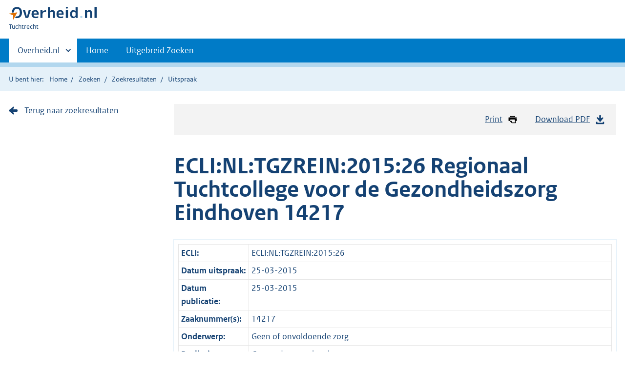

--- FILE ---
content_type: text/html;charset=utf-8
request_url: https://tuchtrecht.overheid.nl/zoeken/resultaat/uitspraak/2015/ECLI_NL_TGZREIN_2015_26?zoekterm=%20%20%20%20%20%20clozapine%20eindhoven&Pagina=1&ItemIndex=1
body_size: 15829
content:
<!DOCTYPE HTML><html lang="nl">
   <head>
      <meta name="google-site-verification" content="ZwCymQU7dIBff9xaO68Ru8RXxJkE8uTM3tzRKLiDz4Y">
      <meta name="google-site-verification" content="Rno7Qhrz5aprfIEGOfFjMeIBYPOk8KyrfPBKExNMCLA">
      <meta name="google-site-verification" content="Wp-HgLO7ykWccI5p-xpXq1s_C8YHT0OnSasWHMRSiXc">
      <title>Uitspraak - Overheid.nl | Tuchtrecht</title>
      <script>document.documentElement.className = 'has-js';</script>
      
      <meta charset="utf-8">
      <meta http-equiv="X-UA-Compatible" content="IE=edge">
      <meta name="viewport" content="width=device-width,initial-scale=1">
      <link rel="stylesheet" title="default" href="/cb-common/2.0.0/css/main.css?v105">
      <link rel="stylesheet" href="/cb-common/2.0.0/css/print.css?v105">
      <link rel="stylesheet" href="/cb-common/2.0.0/css/common.css?v105">
      <link rel="shortcut icon" href="/cb-common/misc/favicon.ico?v105" type="image/vnd.microsoft.icon">
      <link rel="stylesheet" href="/css/tuchtrecht.css">
   </head>
   <body class="preview"><!--Start Piwik PRO Tag Manager code--><script type="text/javascript">
    (function(window, document, dataLayerName, id) {
    window[dataLayerName]=window[dataLayerName]||[],window[dataLayerName].push({start:(new Date).getTime(),event:"stg.start"});var scripts=document.getElementsByTagName('script')[0],tags=document.createElement('script');
    function stgCreateCookie(a,b,c){var d="";if(c){var e=new Date;e.setTime(e.getTime()+24*c*60*60*1e3),d="; expires="+e.toUTCString()}document.cookie=a+"="+b+d+"; path=/"}
    var isStgDebug=(window.location.href.match("stg_debug")||document.cookie.match("stg_debug"))&&!window.location.href.match("stg_disable_debug");stgCreateCookie("stg_debug",isStgDebug?1:"",isStgDebug?14:-1);
    var qP=[];dataLayerName!=="dataLayer"&&qP.push("data_layer_name="+dataLayerName),isStgDebug&&qP.push("stg_debug");var qPString=qP.length>0?("?"+qP.join("&")):"";
    tags.async=!0,tags.src="https://koop.piwik.pro/containers/"+id+".js"+qPString,scripts.parentNode.insertBefore(tags,scripts);
    !function(a,n,i){a[n]=a[n]||{};for(var c=0;c<i.length;c++)!function(i){a[n][i]=a[n][i]||{},a[n][i].api=a[n][i].api||function(){var a=[].slice.call(arguments,0);"string"==typeof a[0]&&window[dataLayerName].push({event:n+"."+i+":"+a[0],parameters:[].slice.call(arguments,1)})}}(i[c])}(window,"ppms",["tm","cm"]);
    })(window, document, 'dataLayer', 'd90cee3b-fed0-4b6f-a2d6-a266f584a95d');
  </script>
      <!--End Piwik PRO Tag Manager code--><!--Geen informatiemelding.--><div class="skiplinks container"><a href="#content">Direct naar content</a></div>
      <header class="header">
         <div class="header__start">
            <div class="container"><button type="button" class="hidden-desktop button button--icon-hamburger" data-handler="toggle-nav" aria-controls="nav" aria-expanded="false">Menu</button><div class="logo "><a href="https://www.overheid.nl"><img src="/cb-common/2.0.0/images/logo.svg" alt="Logo Overheid.nl, ga naar de startpagina overheid.nl"></a><p class="logo__you-are-here"><span class="visually-hidden">U bent hier:</span><span>Tuchtrecht</span></p>
               </div>
            </div>
         </div>
         <nav class="header__nav header__nav--closed" id="nav">
            <h2 class="visually-hidden">Primaire navigatie</h2>
            <div class="container">
               <ul class="header__primary-nav list list--unstyled">
                  <li class="hidden-mobile"><a href="#other-sites" data-handler="toggle-other-sites" data-decorator="init-toggle-other-sites" aria-controls="other-sites" aria-expanded="false"><span class="visually-hidden">Andere sites binnen </span>Overheid.nl
                        </a></li>
                  <li><a href="/" class="">Home</a></li>
                  <li><a href="/zoeken" class="">Uitgebreid Zoeken</a></li>
               </ul><a href="#other-sites" class="hidden-desktop" data-handler="toggle-other-sites" data-decorator="init-toggle-other-sites" aria-controls="other-sites" aria-expanded="false"><span class="visually-hidden">Andere sites binnen </span>Overheid.nl
                  </a></div>
         </nav>
      </header>
      <div class="header__more header__more--closed" id="other-sites" aria-hidden="true">
         <div class="container columns">
            <div>
               <h2>Berichten over uw Buurt</h2>
               <p>Zoals vergunningen, bouwplannen en lokale regelgeving</p>
               <ul class="list list--linked">
                  <li><a href="https://www.overheid.nl/berichten-over-uw-buurt/rondom-uw-woonadres">Rondom uw woonadres</a></li>
                  <li><a href="https://www.overheid.nl/berichten-over-uw-buurt">Rondom een zelfgekozen adres</a></li>
               </ul>
            </div>
            <div>
               <h2>Dienstverlening</h2>
               <p>Zoals belastingen, uitkeringen en subsidies.</p>
               <ul class="list list--linked">
                  <li><a href="https://www.overheid.nl/dienstverlening">Naar dienstverlening</a></li>
               </ul>
            </div>
            <div>
               <h2>Beleid &amp; regelgeving</h2>
               <p>Officiële publicaties van de overheid.</p>
               <ul class="list list--linked">
                  <li><a href="https://www.overheid.nl/beleid-en-regelgeving">Naar beleid &amp; regelgeving</a></li>
               </ul>
            </div>
            <div>
               <h2>Contactgegevens overheden</h2>
               <p>Adressen en contactpersonen van overheidsorganisaties.</p>
               <ul class="list list--linked">
                  <li><a href="https://organisaties.overheid.nl">Naar overheidsorganisaties</a></li>
               </ul>
            </div>
         </div>
      </div>
      <div class="row row--page-opener">
         <div class="container">
            <div class="breadcrumb">
               <p>U bent hier:</p>
               <ol>
                  <li><a href="/">Home</a></li>
                  <li><a href="/zoeken">Zoeken</a></li>
                  <li><a href="/zoeken/resultaat">Zoekresultaten</a></li>
                  <li>Uitspraak</li>
               </ol>
            </div>
         </div>
      </div>
      <div id="content" class="container row">
         <div class="columns columns--sidebar-left">
            <div class="column">
               <div class="align-right">
                  <ul class="pageactions">
                     <li><a href="" data-decorator="init-printtrigger"><img src="/cb-common/2.0.0/images/icon-print.svg" alt="" role="presentation">Print</a></li>
                     <li><a href="https://repository.overheid.nl/frbr/tuchtrecht/2015/ECLI:NL:TGZREIN:2015:26/1/pdf/ECLI_NL_TGZREIN_2015_26.pdf"><img src="/cb-common/2.0.0/images/icon-download.svg" alt="" role="presentation">Download PDF</a></li>
                  </ul>
               </div>
               <h1 class="h1">ECLI:NL:TGZREIN:2015:26 Regionaal Tuchtcollege voor de Gezondheidszorg Eindhoven 14217</h1>
               <table class="table table--condensed table__data-overview">
                  <tbody>
                     <tr>
                        <th scope="row">ECLI:</th>
                        <td>ECLI:NL:TGZREIN:2015:26</td>
                     </tr>
                     <tr>
                        <th scope="row">Datum uitspraak:</th>
                        <td>25-03-2015</td>
                     </tr>
                     <tr>
                        <th scope="row">Datum publicatie:</th>
                        <td>25-03-2015</td>
                     </tr>
                     <tr>
                        <th scope="row">Zaaknummer(s):</th>
                        <td>14217</td>
                     </tr>
                     <tr>
                        <th scope="row">Onderwerp:</th>
                        <td>Geen of onvoldoende zorg</td>
                     </tr>
                     <tr>
                        <th scope="row">Beslissingen:</th>
                        <td>Gegrond, waarschuwing</td>
                     </tr>
                     <tr>
                        <th scope="row">Inhoudsindicatie:</th>
                        <td>
                           
                           Op 28 mei 2013  deed de GGZ-instelling melding bij de inspectie van het niet-natuurlijk
                           overlijden van een patiënte op de afdeling spoedeisende psychiatrie.
                           
                           
                           De patiënte was op 25 april 2013  daar opgenomen. Verweerster, die op 1 april  2013
                           op die afdeling was komen werken als AIOS psychiatrie, was, onder supervisie van een
                           psychiater, behandelaar. Naar aanleiding van het overlijden van patiënte is onderzoek
                           ingesteld. Dit onderzoek leidde tot het indienen van klachten van de inspectie tegen
                           verweerster en haar supervisor, de behandelend psychiater.
                           
                           
                           De klacht van IGZ tegen psychiater in opleiding houdt in dat zij zich onvoldoende
                           verdiept heeft in de richtlijn van (mede) door haar voorgeschreven (risicovolle) medicatie.
                           Tevens wordt verweerster het verwijt gemaakt dat zij vervolgens onvoldoende lichamelijk
                           onderzoek en bloedonderzoek bij patiënte heeft gedaan en hier onvoldoende van gedocumenteerd
                           heeft in het medisch dossier toen deze medicatie was voorgeschreven. Ook wordt haar
                           verweten onvoldoende aandacht te hebben gehad voor noodsignalen van de familie. Deze
                           klachten zijn gegrond verklaard.
                           
                           
                           Wat betreft de maatregel  komt het college tot de volgende motivering. Overwogen wordt
                           dat verweerster gelet op haar achtergrond en zeer geringe ervaring in feite onbekwaam
                           was om grotendeels zelfstandig aan deze patiënte adequate hulp te verlenen. Ze had
                           zich daarvan echter meer bewust moeten zijn, vooral door zich beter te oriënteren
                           op de risico’s van de voorgeschreven medicatie. Het college heeft oog voor de zeer
                           moeilijke omstandigheden waaronder verweerster moest werken (nagenoeg zonder ervaring,
                           nagenoeg zonder begeleiding van opleider , een overbelaste supervisor en een verpleegafdeling
                           waarover zij onvoldoende overwicht had).
                           
                           
                           Haar aandeel kan niet geheel aan de omstandigheden toegeschreven worden.
                           
                           
                           Op deze gronden komt het college tot een waarschuwing.
                           
                           
                           </td>
                     </tr>
                  </tbody>
               </table>
               
               <h1>
                  Uitspraak: 25 maart 2015
                  </h1>
               
               <h1>
                  
                  </h1>
               
               <h1>
                  HET REGIONAAL TUCHTCOLLEGE VOOR DE GEZONDHEIDSZORG
                  </h1>
               
               <h1>
                  TE EINDHOVEN
                  </h1>
               
               
               <p>
                  heeft het volgende overwogen en beslist omtrent de op 20 oktober 2014 binnengekomen
                  klacht van:
                  </p>
               
               
               <p>
                  [A]
                  </p>
               
               <p>
                  te [B]
                  </p>
               
               <p>
                  klaagster
                  </p>
               
               <p>
                  in de persoon van mr. A.J.G. Peters, senior inspecteur-jurist
                  </p>
               
               <p>
                  en mr. P.R. Seignette, senior inspecteur
                  </p>
               
               
               <p>
                  tegen:
                  </p>
               
               
               <p>
                  [C]
                  </p>
               
               <p>
                  arts
                  </p>
               
               <p>
                  werkzaam te [D]
                  </p>
               
               <p>
                  verweerster
                  </p>
               
               <p>
                  gemachtigde mr. A.C.I.J. Hiddinga te Amsterdam
                  </p>
               
               
               <p>
                  <strong>
                     1. Het verloop van de procedure
                     </strong>
                  </p>
               
               <p>
                  Het college heeft kennisgenomen van:
                  </p>
               
               <p>
                  -         
                  het klaagschrift
                  </p>
               
               <p>
                  -         
                  het verweerschrift
                  </p>
               
               <p>
                  -         
                  de brief d.d. 23 januari 2015 met bijlagen van klaagster
                  </p>
               
               <p>
                  -         
                  de brief d.d. 28 januari 2015 met bijlagen van de gemachtigde van verweerster
                  </p>
               
               <p>
                  -         
                  de pleitnotitie overgelegd door de gemachtigde van verweerster
                  </p>
               
               <p>
                  -         
                  de pleitnotitie overgelegd door klaagster.
                  </p>
               
               
               <p>
                  Na ontvangst van het verweerschrift heeft de secretaris de zaak naar een openbare
                  zitting van het college verwezen. 
                  
                  </p>
               
               <p>
                  De klacht is ter openbare zitting van 11 februari 2015 behandeld, tezamen met de zaak
                  14218. Partijen waren aanwezig, verweerster bijgestaan door haar gemachtigde.
                  </p>
               
               
               <p>
                  <strong>
                     2. De feiten
                     </strong>
                  </p>
               
               <p>
                  Het gaat in deze zaak om het volgende:
                  </p>
               
               <p>
                  Verweerster is op 1 april 2013 in opleiding gekomen bij [E] (hierna: de instelling).
                  Zij startte als AIOS psychiatrie op de afdeling spoedeisende psychiatrie, hierna:
                  de afdeling. Daarvóór had zij een aantal jaren ervaring als huisarts. Zij werkte onder
                  supervisie van de eindverantwoordelijk psychiater van de afdeling tegen wie onder
                  nummer 14218 ook een tuchtklacht is ingediend.
                  </p>
               
               <p>
                  Op 28 mei 2013 heeft de instelling melding gedaan bij klaagster (hierna te noemen:
                  [A]) van het niet-natuurlijk overlijden van patiënte mevrouw J. van E., geboren in
                  1983, (hierna: patiënte) op de afdeling Spoedeisende Psychiatrie. Daaraan ging het
                  navolgende vooraf.
                  </p>
               
               <p>
                  Patiënte was sinds zeven jaar in zorg geweest bij het centrum psychotische stoornissen
                  van [E]. De laatste evaluatie van haar behandelplan was van 29 januari 2012. Sinds
                  september 2012 was ze overgedragen aan het FACT-team (intensieve ambulante behandeling),
                  waar ze in maart 2013 voor het eerst werd gezien. Op eigen initiatief is patiënte
                  in het voorjaar van 2013 opgenomen geweest op de afdeling psychiatrie van het [F]
                  in verband met een onderzoek naar haar herpesvirus en schizofrenie. De psychiater
                  aldaar had haar geadviseerd om de medicatie om te zetten naar clozapine.
                  </p>
               
               <p>
                  Op 25 april 2013 vond het eerste contact plaats tussen de FACT-psychiater met patiënte
                  en haar ouders. De FACT-psychiater nam het advies over omdat behandeling met Zyprexa
                  (olanzapine) en Risperdal (risperidon) niet tot het gewenste resultaat had geleid.
                  Patiënte gaf toestemming voor een (langzame) afbouw van Risperdal en opbouw van clozapine.
                  De FACT-psychiater nam in de ochtend van die dag telefonisch contact op met de eindverantwoordelijk
                  psychiater van de afdeling met het verzoek tot een opname. Bij de telefonische overdracht
                  is medegedeeld dat patiënte Risperdal slikte, welke medicatie diende te worden afgebouwd;
                  in plaats daarvan zou patiënte moeten worden ingesteld op clozapine.  Zij reageerde
                  niet op gangbare antipsychotica. Er werd niet gesproken over een te volgen medicatieschema
                  of over bejegening. De (vrijwillige) opname heeft nog diezelfde dag in de loop van
                  de middag plaatsgevonden. De eindverantwoordelijk psychiater  was die middag, zoals
                  altijd op de donderdagen, afwezig en daarom had hij met de FACT-psychiater afgesproken
                  dat verweerster contact zou opnemen. Op die dag heeft tussen de FACT-psychiater en
                  verweerster telefonisch contact over de overdracht plaatsgevonden. Het  verzoek tot
                  (vrijwillige) opname diende volgens de psychiater ertoe om patiënte in te stellen
                  op clozapine. Op die dag heeft verweerster, bij afwezigheid van de eindverantwoordelijk
                  psychiater/hoofdbehandelaar, die wegens vakantie tot 6 mei afwezig was, met patiënte
                  en haar vader het opnamegesprek gevoerd. Daarbij was ook een verpleegkundige aanwezig.
                  In overleg met de vervangend supervisor is het medicatieschema vastgesteld als vastgelegd
                  in het dossier. De vervangend supervisor was van mening dat de Risperdal zo snel mogelijk
                  diende te worden afgebouwd en moest worden gestaakt, omdat hij geen voorstander was
                  van het gelijktijdig doseren van twee verschillende antipsychotica. Dit was een afwijking
                  van het met de FACT-psychiater afgesproken beleid. Verweerster was niet bekend met
                  clozapine en heeft daarom dit middel in het farmacotherapeutisch kompas opgezocht.
                  Zij was evenmin bekend met het feit dat er een richtlijn clozapine bestond. Op instructie
                  van de vervangend supervisor heeft verweerster op de labformulieren aangekruist “instellen
                  op clozapine”. Op 26 april 2013 werd bloed geprikt en op 27 april 2013 werd het medicatiebeleid
                  gestart. De laatste toediening van Risperdal vond plaats op 28 april 2013.
                  </p>
               
               <p>
                  Op 8 mei 2013 was patiënte (nog steeds) psychotisch. Op 11 en 12 mei 2013 verbleef
                  patiënte veel op haar kamer. De verpleging wees haar op haar eigen verantwoordelijkheid
                  voor de was en het halen van medicatie. Op 13 mei moest patiënte braken en voelde
                  zich ziek. Ze was weigerachtig ten aanzien van haar medicatie-inname. De verpleging
                  sprak haar erop aan dat ze haar eigen kamer moest schoonhouden. De daaropvolgende
                  dagen kwam er een tweede melding van braken en diarree. Op 14 mei deed de co-assistent
                  lichamelijk onderzoek bij patiënte. Op 16 mei verhuisde ze naar de high care unit
                  van de kliniek. Op 17 mei belde het lab in verband met een verhoogde clozapinespiegel.
                  Verweerster vroeg extra labonderzoek aan voor 20 mei en maakte aantekening in het
                  verpleegdossier waar de verpleging op moest letten (koorts, verwarring, convulsies,
                  hypotensie, delirium en hartklachten en bij de minste twijfel overleg met de voorwacht).
                  Op 18 mei maakte de verpleegkundige aantekening dat patiënte zich niet goed voelde.
                  Van 18 tot en met 23 mei zijn er geen aantekeningen in het dossier dat pols, temperatuur
                  en bloeddruk zijn gemeten. Op 21 mei 2013 werd patiënte besproken in een vergadering,
                  met aantekeningen inhoudende dat ze het goed deed op een lage dosis clozapine, maar
                  wel een hoge clozapinespiegel had. Er vond een gesprek plaats tussen de verpleging
                  en de ouders, die vonden dat patiënte slecht werd verzorgd en verwaarloosd werd gedurende
                  tweeënhalve week. Op 22 en 23 mei vonden vergaderingen plaats, zonder aantekeningen.
                  Op 24 mei deed verweerster lichamelijk onderzoek bij patiënte, waarvan zij -post mortem-
                  op 27 mei verslag deed. Zij constateerde een zekere kortademigheid, vroeg aanvullend
                  onderzoek aan en gaf de verpleging opnieuw opdracht om dagelijks pols, temperatuur
                  en bloeddruk te meten. Ze verzocht de verpleging om patiënte te activeren en meer
                  op de afdeling te laten zijn zodat haar toestand beter in beeld zou komen. Ze doet
                  telefonisch verslag aan de vader en sprak over de afspraken met de ervaringsdeskundige.
                  Patiënte ging die avond zwemmen met haar vader, die bij terugkomst en ook al in de
                  auto meermalen tegenover de evaringsdeskundige zijn zorg uitsprak over de lichamelijke
                  toestand van patiënte.
                  </p>
               
               <p>
                  Op 25 mei mat een leerling-verpleegkundige tussen 9.00 en 10.00 uur pols en temperatuur;
                  bloeddruk meten lukte niet. Om 15.45 uur meldde een medepatiënt dat hij patiënte hoorde
                  huilen. Dit was ook al door een collega gehoord. Het verpleegkundig team besloot niet
                  direct te reageren. Om 15.55 uur werd patiënte door een ervaringsdeskundige bezocht
                  die haar in zorgwekende toestand aantrof. Reanimatie werd gestart. Om 16.35 uur werd
                  het overlijden van patiënte vastgesteld. De conclusie van het obductierapport is dat
                  het intreden van de dood verklaard wordt door een hartspierontsteking op basis van
                  een overgevoeligheidsreactie, namelijk een zogenaamde clozapine-geïnduceerde myocarditis.
                  </p>
               
               
               <p>
                  <strong>
                     3. Het standpunt van klaagster
                     </strong>
                  </p>
               
               <p>
                  Afgezien van de verantwoordelijkheden van de hoofdbehandelaar, waarvoor een separate
                  klacht wordt ingediend, draagt verweerster een eigen verantwoordelijkheid voor haar
                  handelwijze. Concreet verwijt klaagster verweerster:
                  </p>
               
               <p>
                  1.     
                  Verweerster heeft zich niet in de clozapine-richtlijn verdiept en heeft deze niet
                  gevolgd in die zin dat zij de opbouw van de medicatie onvoldoende gevolgd heeft en
                  door niet de voorgeschreven lichamelijke onderzoeken en bloedonderzoeken (clozapinespiegel)
                  te laten doen;
                  </p>
               
               <p>
                  2.     
                  Toen zij merkte dat er onduidelijkheid was over de medicatie bij aanvang heeft zij
                  geen navraag gedaan bij de verwijzer;
                  </p>
               
               <p>
                  3.     
                  Zij heeft onvoldoende alert gereageerd op de gemeten bloedwaarden en heeft de medicatie
                  niet aangepast (verhoogde clozapinebepaling, langzame verschuiving in het bloedbeeld
                  (eosinofilie, leucocytose));
                  </p>
               
               <p>
                  4.     
                  Zij heeft niet dan wel onvoldoende gereageerd op de lichamelijke klachten van patiënte
                  (braken, diarree, slecht voelen, hartklachten);
                  </p>
               
               <p>
                  5.     
                  Zij heeft niet dan wel onvoldoende ingegrepen toen zij merkte of had moeten merken
                  dat de verpleegkundigen haar opdrachten niet dan wel onvoldoende opvolgden;
                  </p>
               
               <p>
                  6.     
                  Zij heeft onvoldoende overlegd met de psychiater/hoofdbehandelaar over de bij patiënte
                  opgetreden complicaties, hetgeen zij had moeten doen nu zij immers nog slechts kort
                  arts in opleiding tot specialist was;
                  </p>
               
               <p>
                  7.     
                  Zij heeft onvoldoende het patiëntendossier bijgehouden (geen opnameverslag, geen behandelplan,
                  onvoldoende aantekeningen over haar contacten met patiënte, geen medicatieschema,
                  geen rapportage over het lichamelijk onderzoek door de co-assistent d.d. 14 mei 2013);
                  </p>
               
               <p>
                  8.     
                  Zij heeft onvoldoende overlegd met de ouders van patiënte dan wel hen onvoldoende
                  betrokken in de behandeling en hun (nood)signalen onvoldoende serieus genomen.
                  </p>
               
               
               <p>
                  <strong>
                     4. Het standpunt van verweerster
                     </strong>
                  </p>
               
               <p>
                  <strong>
                     Verweerster is op 1 april 2013 in opleiding gekomen bij de instelling en gestart als
                     AIOS psychiatrie op de afdeling. Tot 2010 was zij een aantal jaren huisarts. Zij stond
                     onder supervisie van de psychiater en eindverantwoordelijk hoofdbehandelaar van de
                     afdeling, hierna de psychiater. Samen met hem en de verpleging heeft zij heeft dagelijks
                     op indicatie haar patiënten (dat waren er 12) besproken. Dit overleg wordt de Zorglijn
                     genoemd. De verslaglegging in de Zorglijn is de verantwoording van de psychiater.
                     Achteraf is haar duidelijk geworden dat deze verslaglegging zeer summier was. Wekelijks
                     was er overleg met de psychiater; bij zijn afwezigheid zijn er andere psychiaters
                     beschikbaar als aanspreekpunt. Verweerster had een opleider, maar had met hem nauwelijks
                     contact.
                     </strong>
                  </p>
               
               <p>
                  <strong>
                     Op 25 april 2013 werd verweerster over een overdracht van patiënte gebeld door een
                     psychiater van het FACT-team, waar patiënte op dat moment onder behandeling was. Verweerster
                     begreep dat patiënte leed aan schizofrenie, therapieresistent was en niet (voldoende)
                     reageerde op Risperdal. Medegedeeld werd dat volgens een somatische anamnese van die
                     dag patiënte goed gezond was en geen lichamelijke klachten had. Doel van de overdracht
                     was om via een vrijwillige opname patiënte in te stellen op clozapine, mede op advies
                     van een andere psychiater. Verweerster kreeg de instructie om het schema Risperdal
                     kruiselings af te bouwen en clozapine op te bouwen. Op exacte doses werd niet ingegaan.
                     De psychiater vond het van belang om maximaal in drie weken op te bouwen omdat patiënte
                     niet langer dan drie weken wilde blijven. Op die dag heeft verweerster het opnamegesprek
                     met patiënte en haar vader gevoerd, in aanwezigheid van een verpleegkundige. Er was
                     onduidelijkheid over de gebruikte dosis Risperdal (5 of 7 milligram). Lichamelijk
                     onderzoek weigerde patiënte uitdrukkelijk en heeft daarom niet plaatsgevonden. De
                     vervangend supervisor heeft het  medicatieschema vastgesteld. Van hem begreep verweerster
                     dat Risperdal zo snel mogelijk moest worden afgebouwd en gestaakt omdat hij geen voorstander
                     was van gelijktijdig doseren van twee verschillende antipsychotica. Na het bloedprikken
                     op 27 april werd de medicatieomzetting gestart en vervolgens werd wekelijks de leucocyten-bepaling
                     herhaald).
                     </strong>
                  </p>
               
               <p>
                  <strong>
                     Verweerster was niet bekend met clozapine; zij heeft het opgezocht in het farmacotherapeutisch
                     kompas. Zij kende de inhoud van de clozapine-richtlijn niet. Van haar waarnemend supervisor
                     kreeg zij de instructie op de labformulieren in te vullen: “instellen op clozapine”.
                     Daarna zou alles volgens een protocol vanzelf gaan werken.
                     </strong>
                  </p>
               
               <p>
                  <strong>
                     Op 29 april en in de periode van 2 tot 10 mei zijn er contacten geweest tussen verweerster
                     en de familie, onder meer met uitleg over de medicatie.
                     </strong>
                  </p>
               
               <p>
                  <strong>
                     Op 13 mei braakte patiënte, wat daarna nog een aantal keren voorkwam. Dit is in het
                     Zorglijnoverleg meermalen aangegeven. Ook heeft zij meermalen aangegeven dat patiënte
                     te veel op haar kamer was en er niet goed uitzag. Dat is niet genoteerd. En ook niet
                     op gereageerd. Verweerster heeft op die dag patiënte bezocht omdat zij niet meewerkte
                     aan bloedafname. Patiënte was daarop tot medewerking bereid. Op 14 mei weigerde patiënte
                     weer om bloed te laten prikken. Verweerster heeft toen contact gehad met haar. Zij
                     ging alsnog akkoord. Wederom werd melding gemaakt van bloedprikken en diarree, waarna
                     patiënte door een co-assistent is onderzocht. De symptomen werden geduid als buikgriep.
                     Op 16 mei werd patiënte overgeplaatst naar de high care omdat haar kamer vervuild
                     was en er onvoldoende zicht op haar zou zijn. Op 17 mei meldt het lab dat de clozapinespiegel
                     boven het maximum zit. De waarnemend supervisor vindt desgevraagd een verlaging van
                     de dosis niet nodig. Op die dag vermeldde verweerster in het dossier waar de verpleging
                     op moet letten en dat bij de minste twijfel een klinische voorwacht moet worden geraadpleegd.
                     Op 21 mei zou opnieuw bloed worden geprikt. Op 23 mei ontdekte verweerster dat haar
                     supervisor de bloedafname had geannuleerd. Zij was daar zeer ontstemd over.
                     </strong>
                  </p>
               
               <p>
                  <strong>
                     Op 21 mei heeft verweerster een gesprek met de familie gehad, waar, onder meer een
                     lichamelijk onderzoek werd afgesproken. Op 24 mei constateerde verweerster een verhoogde
                     waarde van eosinofiele witte bloedcellen. Haar supervisor was van mening dat dit niet
                     duidde op een agranulocytose. Op die dag heeft verweerster patiënte lichamelijk  onderzocht.
                     Omdat ze zwaar ademde heeft verweerster verzocht een inspanningstolerantietest te
                     doen. Patiënte heeft dat boos geweigerd.
                     </strong>
                  </p>
               
               <p>
                  <strong>
                     Toen verweerster die avond naar huis reed had zij een niet-pluis gevoel. Zij heeft
                     vanuit de auto telefonisch contact opgenomen met de verpleging en verzocht van het
                     gesprek melding te maken in het dossier, in het weekend dagelijks temperatuur en bloeddruk
                     te meten, bij twijfel een arts te roepen en patiënte niet langer alleen op haar kamer
                     te laten.
                     </strong>
                  </p>
               
               <p>
                  <strong>
                     De volgende dag werd verweerster gebeld dat patiënte was overleden.
                     </strong>
                  </p>
               
               
               <p>
                  <strong>
                     Per klachtonderdeel reageert verweerster als volgt.
                     </strong>
                  </p>
               
               <p>
                  <strong>
                     Ad 1
                     </strong>
                  </p>
               
               <p>
                  <strong>
                     Over de clozapine-richtlijn is door de verwijzend psychiater en door de waarnemend
                     supervisor niet gesproken, ook niet toen verweerster aangaf dat zij niet bekend was
                     met het middel clozapine. De medicatietoediening heeft steeds volgens instructies
                     plaatsgevonden. De richtlijn had moeten worden geraadpleegd. De voorgeschreven bloedcontroles
                     zijn verricht en de opbouw van de medicatie is overeenkomstig de richtlijn gegaan.
                     </strong>
                  </p>
               
               <p>
                  <strong>
                     Ad 2
                     </strong>
                  </p>
               
               <p>
                  <strong>
                     Verweerster ging af op de instructie van de waarnemend supervisor. Volgens deze instructie
                     is het afbouwschema aangepast en de ouders waren het daarmee eens. De onduidelijkheid
                     over de gebruikte medicatie was niet groot: een verschil van 1 à 2 milligram. Verweerster
                     zag geen zodanig verschil van inzicht dat zij de verwijzer diende te raadplegen.
                     </strong>
                  </p>
               
               <p>
                  <strong>
                     Ad 3
                     </strong>
                  </p>
               
               <p>
                  <strong>
                     Patiënte heeft bij herhaling (bloed)onderzoek geweigerd. Naar aanleiding van de wel
                     gemeten waarden heeft verweerster overleg gehad en volgens instructie gehandeld.
                     </strong>
                  </p>
               
               <p>
                  <strong>
                     Toen de clozapinespiegel aan de hoge kant was heeft zij dit overlegd met de supervisor
                     en een labaanvraag gedaan. Ook heeft zij overleg gehad over de verhoogde waarde van
                     de eosinofiele witte bloedcellen.
                     </strong>
                  </p>
               
               <p>
                  <strong>
                     Ad 4
                     </strong>
                  </p>
               
               <p>
                  <strong>
                     Patiënte weigerde veelal lichamelijk onderzoek. Zij heeft patiënte 2 à 3 keer per
                     week bezocht en lette daarbij goed op patiënte. Dit is helaas niet steeds genoteerd.
                     Zij heeft op 14 en 24 mei lichamelijk onderzoek verricht en instructies aan de verpleging
                     gegeven. Zij heeft daarmee adequaat gereageerd.
                     </strong>
                  </p>
               
               <p>
                  <strong>
                     Ad 5
                     </strong>
                  </p>
               
               <p>
                  <strong>
                     Verweerster mocht ervan uitgaan dat, nu zij pas vanaf 1 april op de afdeling werkzaam
                     was, de verpleging haar opdrachten onverkort opvolgden. Pas op 25 mei werd duidelijk
                     dat patiënte, tegen de instructies, alleen op de kamer was gelaten.
                     </strong>
                  </p>
               
               
               
               
               <p>
                  <strong>
                     Ad 6
                     </strong>
                  </p>
               
               <p>
                  <strong>
                     Verweerster heeft dagelijks overlegd met de (vervangend) supervisor. Minimaal zes
                     keer heeft ze haar zorgen geuit in de Zorglijn. Achteraf had ze beter om nog meer
                     begeleiding en observatiemomenten kunnen vragen.
                     </strong>
                  </p>
               
               <p>
                  <strong>
                     Ad 7
                     </strong>
                  </p>
               
               <p>
                  <strong>
                     Verweerster erkent dat zij het dossier onvoldoende heeft bijgehouden.
                     </strong>
                  </p>
               
               <p>
                  <strong>
                     A 8
                     </strong>
                  </p>
               
               <p>
                  <strong>
                     Verweerster heeft de ouders, als zij om contact vroegen, steeds te woord gestaan.
                     Achteraf is gebleken dat verweerster niet van alle contactmomenten met de afdeling
                     op de hoogte is gesteld. Haar treft geen verwijt.
                     </strong>
                  </p>
               
               
               <p>
                  5. De overwegingen van het college
                  </p>
               
               <p>
                  <strong>
                     <em>
                        Ad 1 en 3
                        </em>
                     </strong>
                  </p>
               
               <p>
                  <strong>
                     Het college ziet aanleiding deze klachten, die betrekking hebben op het (aandeel van
                     verweerster in het) medicatiebeleid gezamenlijk te behandelen.
                     </strong>
                  </p>
               
               <p>
                  <strong>
                     Het college is van oordeel dat verweerster de clozapinerichtlijn, die op het intranet
                     van de instelling was te vinden, had moeten raadplegen, zoals zij zelf in haar verweer
                     ook stelt. Haar kennis over clozapine had zij vooral verworven uit het farmacotherapeutisch
                     kompas maar wat daar wordt vermeld is onvoldoende om zich van de mogelijke gevolgen
                     en risico’s van het gebruik van clozapine bewust te worden. Zij kwam er ook te laat
                     achter dat voor het aanvragen van dit labonderzoek een apart kruisje bij clozapinespiegel
                     had moeten worden gezet. Daardoor kreeg ze onvoldoende informatie. Zij heeft er (te)
                     eenvoudig op vertrouwd dat, zoals haar was verteld, alles vanzelf zou gaan als zij
                     “instellen op clozapine” zou invullen en dat daarna alles vanzelf volgens protocol
                     zou verlopen.
                     </strong>
                  </p>
               
               <p>
                  <strong>
                     Verweerster kan naar het oordeel van het college niet worden verweten dat zij de gemotiveerde
                     instructie van de waarnemend supervisor om af te wijken van de met de verwijzend psychiater
                     gemaakte afspraak over de afbouw van Risperdal aan te passen, heeft gevolgd zonder
                     hierover contact met de verwijzende psychiater op te nemen. Daarbij overweegt het
                     college nog dat hierover  met de ouders wel contact is geweest.
                     </strong>
                  </p>
               
               <p>
                  <strong>
                     <em>
                        Ad 2
                        </em>
                     </strong>
                  </p>
               
               <p>
                  <strong>
                     Het niet informeren bij de verwijzer over de (niet substantiële) onduidelijkheid van
                     de bij opname feitelijk gebruikte medicatie kan ook niet leiden tot een tuchtrechtelijk
                     verwijt, nu het niet gaat over een substantiële onduidelijkheid, die verder wel in
                     het gesprek met de ouders aan de orde is geweest en die de waarnemend supervisor geen
                     reden gaf tot het nemen van actie.
                     </strong>
                  </p>
               
               <p>
                  <strong>
                     Dit onderdeel van de klacht is ongegrond.
                     </strong>
                  </p>
               
               <p>
                  <strong>
                     
                     
                     <em>Ad 4</em>
                     
                     </strong>
                  </p>
               
               <p>
                  <strong>
                     Patiënte is op 14 mei onderzocht door een co-assistent. In het dossier wordt slechts
                     vermeld dat hij haar onderzocht heeft en metingen heeft verricht, nadat er een klacht
                     was over flink braken en diarree. Niet wordt vermeld waaruit het onderzoek heeft bestaan,
                     wat de conclusie was en wat ter uitvoering daarvan zou worden gedaan. Niet blijkt
                     van instructies aan de verpleging naar aanleiding van dit onderzoek. Op 24 mei, daags
                     voor het overlijden van patiënte, heeft verweerster volgens het dossier lichamelijk
                     onderzoek gedaan, maar in het dossier staat niet vermeld waaruit dit onderzoek heeft
                     bestaan en wat de bevindingen waren.
                     </strong>
                  </p>
               
               <p>
                  <strong>
                     In een periode van 30 dagen is, gelet op (de risico’s van) het clozapinegebruik en
                     de lichamelijke klachten van patiënte, onvoldoende vaststaand lichamelijk onderzoek
                     verricht. Als juist is dat, zoals verweerster stelt, lichamelijk onderzoek veelal
                     door patiënte werd geweigerd, had dit telkens in het dossier moeten worden vermeld
                     en had dit aanleiding moeten zijn voor nadere actie, waarvan niet dan wel onvoldoende
                     is gebleken.
                     </strong>
                  </p>
               
               <p>
                  <strong>
                     Deze klacht is gegrond.
                     </strong>
                  </p>
               
               <p>
                  <strong>
                     <em>
                        Ad 5
                        </em>
                     </strong>
                  </p>
               
               <p>
                  <strong>
                     Het volstaat niet om opdrachten aan de verpleging te geven. Verweerster had er niet
                     (steeds) vanuit mogen gaan dat haar instructies zouden worden opgevolgd. Via het dossier,
                     waarin die instructies zouden moeten zijn opgenomen, was voor verweerster eenvoudig
                     na te gaan of haar instructies werden gevolgd. Dat heeft verweerster niet, althans
                     onvoldoende gedaan.
                     </strong>
                  </p>
               
               <p>
                  <strong>
                     Deze klacht is gegrond.
                     </strong>
                  </p>
               
               <p>
                  <strong>
                     <em>
                        Ad 6
                        </em>
                     </strong>
                  </p>
               
               <p>
                  <strong>
                     Verweerster stelt weliswaar dat zij in de Zorglijn minstens zes keer haar zorgen over
                     patiënte heeft geuit, maar in het dossier is daarover geen aantekening te vinden.
                     Er is in het dossier pas (impliciet) sprake van (jegens de verpleging) telefonisch
                     uitgesproken zorg op 24 mei. Verweerster had in deze (voor haar te) moeilijke casus
                     meer overleg moeten hebben met haar supervisor. Zij erkent dat dit beter was geweest.
                     </strong>
                  </p>
               
               <p>
                  <strong>
                     Deze klacht is gegrond.
                     </strong>
                  </p>
               
               <p>
                  <strong>
                     <em>
                        Ad 7
                        </em>
                     </strong>
                  </p>
               
               <p>
                  <strong>
                     Reeds uit de bespreking van de voorgaande klachtonderdelen vloeit voort dat deze 
                     -door verweerster erkende- klacht gegrond is.
                     </strong>
                  </p>
               
               <p>
                  <strong>
                     <em>
                        Ad 8
                        </em>
                     </strong>
                  </p>
               
               <p>
                  <strong>
                     Verweerster is nooit weigerachtig geweest om contact met de ouders van patiënte te
                     hebben en niet is aannemelijk geworden dat zij daarbij de bevindingen met betrekking
                     tot patiënte niet heeft gedeeld. Wel is het college van oordeel dat onvoldoende aandacht
                     is geweest voor, ook in het dossier vermelde, noodsignalen van de familie. Het had
                     op de weg van verweerster gelegen om daarvoor meer aandacht te hebben.
                     </strong>
                  </p>
               
               <p>
                  <strong>
                     Dit onderdeel van de klacht is dus in zoverre gegrond.
                     </strong>
                  </p>
               
               
               <p>
                  <strong>
                     <em>
                        De maatregel
                        </em>
                     </strong>
                  </p>
               
               <p>
                  <strong>
                     Verweerster was, gelet op haar achtergrond en haar zeer geringe ervaring met de onderhavige
                     vorm van hulpverlening, in feite niet bekwaam om grotendeels zelfstandig aan deze
                     patiënte adequate hulp te verlenen. Zij had zich daarvan echter meer bewust moeten
                     zijn en ook kunnen zijn, vooral door zich beter te oriënteren op de risico’s van het
                     gebruik van clozapine.
                     </strong>
                  </p>
               
               <p>
                  <strong>
                     Het college heeft er oog voor dat verweerster onder zeer moeilijke omstandigheden
                     (nagenoeg zonder ervaring, nagenoeg zonder begeleiding van een opleider, geconfronteerd
                     met een weinig aanwezige en ook overbelaste supervisor en een verpleegafdeling waarover
                     zij onvoldoende overwicht had) , moest werken en daarbij overbelast en overvraagd
                     is geweest. Zij was in een bijna onmogelijke positie gedrongen.
                     </strong>
                  </p>
               
               <p>
                  <strong>
                     Zij kan zich daarop terecht beroepen, maar dit beroep brengt niet mee dat haar aandeel
                     in de fouten die bij de behandeling zijn gemaakt geheel aan de gegeven omstandigheden
                     en aan andere hulpverleners mogen worden toegeschreven. Zij heeft ook een eigen verantwoordelijkheid,
                     die zij onvoldoende heeft genomen.
                     </strong>
                  </p>
               
               <p>
                  <strong>
                     Dit alles in aanmerking nemende komt het college tot het opleggen van een waarschuwing
                     als passend.
                     </strong>
                  </p>
               
               <p>
                  <strong>
                     Het college zal bepalen dat deze beslissing, zodra zij onherroepelijk zal zijn, om
                     redenen aan het algemeen belang ontleend, zal worden gepubliceerd in de Nederlandse
                     Staatscourant en ter publicatie zal worden aangeboden aan Medisch Contact.
                     </strong>
                  </p>
               
               
               <p>
                  <strong>
                     6. De beslissing
                     </strong>
                  </p>
               
               <p>
                  Het college:
                  </p>
               
               <p>
                  -         
                  verklaart de klacht gegrond als in de rechtsoverwegingen omschreven;
                  </p>
               
               <p>
                  -         
                  waarschuwt verweerster.
                  </p>
               
               <p>
                  -         
                  wijst de klacht voor het overige af;
                  </p>
               
               <p>
                  -         
                  bepaalt dat de beslissing zal worden gepubliceerd in de Nederlandse Staatscourant
                  en ter publicatie zal worden aangeboden in Medisch Contact.
                  </p>
               
               
               <p>
                  Aldus beslist door mr. H.P.H. van Griensven als voorzitter, mr. R. Kluin als lid-jurist,
                  </p>
               
               <p>
                  M.Ch. Doorakkers, dr. P.H.M.T. Olde Kalter en A.M. van Nispen tot Pannerden  als leden-beroepsgenoten,
                  in aanwezigheid van mr. M.E.B. Morsink als secretaris en in het openbaar uitgesproken
                  op 25 maart 2015 in aanwezigheid van de secretaris.
                  </p>
               
               
               
               
               
               
               
               
               
               
               
               
               </div>
            <div class="column column--sidebar">
               <p><a href="/zoeken/resultaat" class="icon icon--arrow-cta-right">Terug naar zoekresultaten</a></p>
            </div>
         </div>
      </div><br><br><div class="footer row--footer" role="contentinfo">
         <div class="container columns">
            <div>
               <div>
                  <ul class="list list--linked">
                     <li class="list__item"><a href="https://www.overheid.nl/over-deze-site">Over deze website</a></li>
                     <li class="list__item"><a href="https://www.overheid.nl/contact/reageren-op-wetten">Contact</a></li>
                     <li class="list__item"><a href="https://www.overheid.nl/english" lang="en">English</a></li>
                     <li class="list__item"><a href="https://www.overheid.nl/help/tuchtrecht">Help</a></li>
                     <li class="list__item"><a href="https://www.overheid.nl/help/zoeken">Zoeken</a></li>
                  </ul>
               </div>
            </div>
            <div>
               <div>
                  <ul class="list list--linked">
                     <li class="list__item"><a href="https://www.overheid.nl/informatie-hergebruiken">Informatie hergebruiken</a></li>
                     <li class="list__item"><a href="https://www.overheid.nl/privacy-statement">Privacy en cookies</a></li>
                     <li class="list__item"><a href="https://www.overheid.nl/toegankelijkheid">Toegankelijkheid</a></li>
                     <li class="list__item"><a href="https://www.overheid.nl/sitemap">Sitemap</a></li>
                     <li class="list__item"><a href="https://www.ncsc.nl/contact/kwetsbaarheid-melden">Kwetsbaarheid melden</a></li>
                  </ul>
               </div>
            </div>
            <div>
               <div>
                  <ul class="list list--linked">
                     <li class="list__item"><a href="https://data.overheid.nl/">Open data</a></li>
                     <li class="list__item"><a href="https://linkeddata.overheid.nl/">Linked Data Overheid</a></li>
                     <li class="list__item"><a href="https://puc.overheid.nl/">PUC Open Data</a></li>
                  </ul>
               </div>
            </div>
            <div>
               <div>
                  <ul class="list list--linked">
                     <li class="list__item"><a href="https://mijn.overheid.nl">MijnOverheid.nl</a></li>
                     <li class="list__item"><a href="https://www.rijksoverheid.nl">Rijksoverheid.nl</a></li>
                     <li class="list__item"><a href="https://ondernemersplein.nl">Ondernemersplein.nl</a></li>
                     <li class="list__item"><a href="https://www.werkenbijdeoverheid.nl">Werkenbijdeoverheid.nl</a></li>
                  </ul>
               </div>
            </div>
         </div>
      </div><script src="/cb-common/2.0.0/js/main.js?v105"></script><script src="/cb-common/2.0.0/js/sessionStorage.js"></script><script src="/js/tuchtrecht.js?v105"></script></body>
   <!-- v1.4.2 (1f76fa3f) --></html>

--- FILE ---
content_type: text/css
request_url: https://tuchtrecht.overheid.nl/cb-common/2.0.0/css/common.css?v105
body_size: 35
content:
.informatie-melding {
    display: flex;
    justify-content: center;
    align-items: flex-start;
    max-height: 80px;
    overflow: auto;
    border: 1px solid #ccc;
    text-align: center;
    background-color: #e5f1f9;
}
